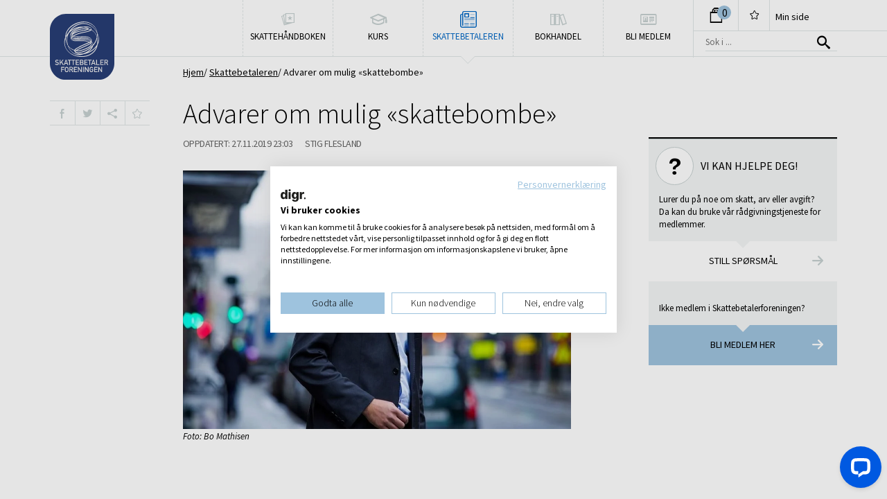

--- FILE ---
content_type: text/html; charset=UTF-8
request_url: https://www.skatt.no/2019/06/13/advarer-om-mulig-skattebombe/
body_size: 19946
content:
<!DOCTYPE html>
<!--[if lte IE 8]><html lang="nb-NO" class="ie ie8"><![endif]-->
<!--[if IE 9]><html lang="nb-NO" class="ie ie9"><![endif]-->
<!--[if (gt IE 9)|!(IE)]><!--><html lang="nb-NO"><!--<![endif]-->
<head>
	<meta charset="UTF-8">
	<meta name="viewport" content="width=device-width, initial-scale=1, minimum-scale=1, maximum-scale=1">
	<meta http-equiv="X-UA-Compatible" content="IE=edge">
<script>
var gform;gform||(document.addEventListener("gform_main_scripts_loaded",function(){gform.scriptsLoaded=!0}),window.addEventListener("DOMContentLoaded",function(){gform.domLoaded=!0}),gform={domLoaded:!1,scriptsLoaded:!1,initializeOnLoaded:function(o){gform.domLoaded&&gform.scriptsLoaded?o():!gform.domLoaded&&gform.scriptsLoaded?window.addEventListener("DOMContentLoaded",o):document.addEventListener("gform_main_scripts_loaded",o)},hooks:{action:{},filter:{}},addAction:function(o,n,r,t){gform.addHook("action",o,n,r,t)},addFilter:function(o,n,r,t){gform.addHook("filter",o,n,r,t)},doAction:function(o){gform.doHook("action",o,arguments)},applyFilters:function(o){return gform.doHook("filter",o,arguments)},removeAction:function(o,n){gform.removeHook("action",o,n)},removeFilter:function(o,n,r){gform.removeHook("filter",o,n,r)},addHook:function(o,n,r,t,i){null==gform.hooks[o][n]&&(gform.hooks[o][n]=[]);var e=gform.hooks[o][n];null==i&&(i=n+"_"+e.length),gform.hooks[o][n].push({tag:i,callable:r,priority:t=null==t?10:t})},doHook:function(n,o,r){var t;if(r=Array.prototype.slice.call(r,1),null!=gform.hooks[n][o]&&((o=gform.hooks[n][o]).sort(function(o,n){return o.priority-n.priority}),o.forEach(function(o){"function"!=typeof(t=o.callable)&&(t=window[t]),"action"==n?t.apply(null,r):r[0]=t.apply(null,r)})),"filter"==n)return r[0]},removeHook:function(o,n,t,i){var r;null!=gform.hooks[o][n]&&(r=(r=gform.hooks[o][n]).filter(function(o,n,r){return!!(null!=i&&i!=o.tag||null!=t&&t!=o.priority)}),gform.hooks[o][n]=r)}});
</script>

	<title>Advarer om mulig &quot;skattebombe&quot; | Skattebetalerforeningen</title>
	<!--[if lt IE 9]>
		<script type="text/javascript" src="https://www.skatt.no/wp-content/themes/skatt/assets/vendor/html5shiv.min.js"></script>
	<![endif]-->
	<link rel="apple-touch-icon" sizes="57x57" href="https://www.skatt.no/wp-content/themes/skatt/assets/images/favicons/apple-touch-icon-57x57.png">
	<link rel="apple-touch-icon" sizes="114x114" href="https://www.skatt.no/wp-content/themes/skatt/assets/images/favicons/apple-touch-icon-114x114.png">
	<link rel="apple-touch-icon" sizes="72x72" href="https://www.skatt.no/wp-content/themes/skatt/assets/images/favicons/apple-touch-icon-72x72.png">
	<link rel="apple-touch-icon" sizes="144x144" href="https://www.skatt.no/wp-content/themes/skatt/assets/images/favicons/apple-touch-icon-144x144.png">
	<link rel="apple-touch-icon" sizes="60x60" href="https://www.skatt.no/wp-content/themes/skatt/assets/images/favicons/apple-touch-icon-60x60.png">
	<link rel="apple-touch-icon" sizes="120x120" href="https://www.skatt.no/wp-content/themes/skatt/assets/images/favicons/apple-touch-icon-120x120.png">
	<link rel="apple-touch-icon" sizes="76x76" href="https://www.skatt.no/wp-content/themes/skatt/assets/images/favicons/apple-touch-icon-76x76.png">
	<link rel="icon" type="image/png" href="https://www.skatt.no/wp-content/themes/skatt/assets/images/favicons/favicon-96x96.png" sizes="96x96">
	<link rel="icon" type="image/png" href="https://www.skatt.no/wp-content/themes/skatt/assets/images/favicons/favicon-16x16.png" sizes="16x16">
	<link rel="icon" type="image/png" href="https://www.skatt.no/wp-content/themes/skatt/assets/images/favicons/favicon-32x32.png" sizes="32x32">
	<meta name="msapplication-TileColor" content="#da532c">
	<meta name="msapplication-TileImage" content="https://www.skatt.no/wp-content/themes/skatt/assets/images/favicons/mstile-144x144.png">
	<meta name="theme-color" content="#0067c5">
	<meta name='robots' content='index, follow, max-image-preview:large, max-snippet:-1, max-video-preview:-1' />
<script>
    document.documentElement.className = document.documentElement.className.replace(/(^|\s)no-js(\s|$)/, '$1js$2');
</script>
			<script>
				(function ( w, d, u ) {
					var alias,
						pushToQ;

					w.bindReadyQ=[];
					w.bindLoadQ=[];

					pushToQ=function ( x, y ) {

						switch (x) {
							case 'load':
								w.bindLoadQ.push( y );

								break;
							case 'ready':
								w.bindReadyQ.push( y );

								break;
							default:
								w.bindReadyQ.push( x );

								break;
						}
					};

					alias={
						load:  pushToQ,
						ready: pushToQ,
						bind:  pushToQ,
						on:    pushToQ
					};

					w.$=w.jQuery=function ( handler ) {

						if ( handler === d || handler === u || handler === w ) {
							return alias;
						} else {
							pushToQ( handler );
						}
					};
				})( window, document );
			</script>
				
	<!-- This site is optimized with the Yoast SEO Premium plugin v22.2 (Yoast SEO v22.2) - https://yoast.com/wordpress/plugins/seo/ -->
	<title>Advarer om mulig &quot;skattebombe&quot; | Skattebetalerforeningen</title>
	<link rel="canonical" href="https://www.skatt.no/2019/06/13/advarer-om-mulig-skattebombe/" />
	<meta property="og:locale" content="nb_NO" />
	<meta property="og:type" content="article" />
	<meta property="og:title" content="Advarer om mulig &quot;skattebombe&quot;" />
	<meta property="og:description" content="&nbsp; Mange næringsdrivende risikerer å få en uventet skattesmell. – En tar unødvendig risiko hvis en venter med å omorganisere virksomheten til ny omgåelsesregel er lovfestet, mener advokat Bård Erlend..." />
	<meta property="og:url" content="https://www.skatt.no/2019/06/13/advarer-om-mulig-skattebombe/" />
	<meta property="og:site_name" content="Skattebetalerforeningen" />
	<meta property="article:publisher" content="https://www.facebook.com/skattebetalerforeningen" />
	<meta property="article:published_time" content="2019-06-13T09:00:37+00:00" />
	<meta property="article:modified_time" content="2019-11-27T22:03:09+00:00" />
	<meta property="og:image" content="https://media.wpd.digital/skatt/uploads/2019/06/M5_0738-Edit_72dpi.jpg" />
	<meta property="og:image:width" content="1037" />
	<meta property="og:image:height" content="691" />
	<meta property="og:image:type" content="image/jpeg" />
	<meta name="author" content="Stig Flesland" />
	<meta name="twitter:card" content="summary_large_image" />
	<meta name="twitter:creator" content="@Skattebetalerne" />
	<meta name="twitter:site" content="@Skattebetalerne" />
	<meta name="twitter:label1" content="Written by" />
	<meta name="twitter:data1" content="Stig Flesland" />
	<meta name="twitter:label2" content="Est. reading time" />
	<meta name="twitter:data2" content="4 minutter" />
	<script type="application/ld+json" class="yoast-schema-graph">{"@context":"https://schema.org","@graph":[{"@type":"WebPage","@id":"https://www.skatt.no/2019/06/13/advarer-om-mulig-skattebombe/","url":"https://www.skatt.no/2019/06/13/advarer-om-mulig-skattebombe/","name":"Advarer om mulig \"skattebombe\" | Skattebetalerforeningen","isPartOf":{"@id":"https://www.skatt.no/#website"},"primaryImageOfPage":{"@id":"https://www.skatt.no/2019/06/13/advarer-om-mulig-skattebombe/#primaryimage"},"image":{"@id":"https://www.skatt.no/2019/06/13/advarer-om-mulig-skattebombe/#primaryimage"},"thumbnailUrl":"https://media.wpd.digital/skatt/uploads/2019/06/M5_0738-Edit_72dpi.jpg","datePublished":"2019-06-13T09:00:37+00:00","dateModified":"2019-11-27T22:03:09+00:00","author":{"@id":"https://www.skatt.no/#/schema/person/c5f0a3d10cf9d5d69e48b911404f1091"},"breadcrumb":{"@id":"https://www.skatt.no/2019/06/13/advarer-om-mulig-skattebombe/#breadcrumb"},"inLanguage":"nb-NO","potentialAction":[{"@type":"ReadAction","target":["https://www.skatt.no/2019/06/13/advarer-om-mulig-skattebombe/"]}]},{"@type":"ImageObject","inLanguage":"nb-NO","@id":"https://www.skatt.no/2019/06/13/advarer-om-mulig-skattebombe/#primaryimage","url":"https://media.wpd.digital/skatt/uploads/2019/06/M5_0738-Edit_72dpi.jpg","contentUrl":"https://media.wpd.digital/skatt/uploads/2019/06/M5_0738-Edit_72dpi.jpg","width":1037,"height":691,"caption":"Foto: Bo Mathisen"},{"@type":"BreadcrumbList","@id":"https://www.skatt.no/2019/06/13/advarer-om-mulig-skattebombe/#breadcrumb","itemListElement":[{"@type":"ListItem","position":1,"name":"Hjem","item":"https://www.skatt.no/"},{"@type":"ListItem","position":2,"name":"Advarer om mulig &laquo;skattebombe&raquo;"}]},{"@type":"WebSite","@id":"https://www.skatt.no/#website","url":"https://www.skatt.no/","name":"Skattebetalerforeningen","description":"Alt om skatt og skattemeldingen - Skatt.no","potentialAction":[{"@type":"SearchAction","target":{"@type":"EntryPoint","urlTemplate":"https://www.skatt.no/?s={search_term_string}"},"query-input":"required name=search_term_string"}],"inLanguage":"nb-NO"},{"@type":"Person","@id":"https://www.skatt.no/#/schema/person/c5f0a3d10cf9d5d69e48b911404f1091","name":"Stig Flesland","image":{"@type":"ImageObject","inLanguage":"nb-NO","@id":"https://www.skatt.no/#/schema/person/image/","url":"https://secure.gravatar.com/avatar/66cce7639ce0632bec17ee3ae37fb1e3?s=96&d=mm&r=g","contentUrl":"https://secure.gravatar.com/avatar/66cce7639ce0632bec17ee3ae37fb1e3?s=96&d=mm&r=g","caption":"Stig Flesland"},"description":"Stig Flesland er redaktør i Skattebetalerforeningen. Han er utdannet siviløkonom fra Universitetet i Nordland og har tidligere jobbet som journalist i Kapital og NA24.","url":"https://www.skatt.no/author/stigflesland/"}]}</script>
	<!-- / Yoast SEO Premium plugin. -->


<link rel='dns-prefetch' href='//fonts.googleapis.com' />
<link rel='dns-prefetch' href='//media.wpd.digital' />
<link rel="alternate" type="application/rss+xml" title="Skattebetalerforeningen &raquo; Advarer om mulig &laquo;skattebombe&raquo; kommentarstrøm" href="https://www.skatt.no/2019/06/13/advarer-om-mulig-skattebombe/feed/" />
<script>
window._wpemojiSettings = {"baseUrl":"https:\/\/s.w.org\/images\/core\/emoji\/14.0.0\/72x72\/","ext":".png","svgUrl":"https:\/\/s.w.org\/images\/core\/emoji\/14.0.0\/svg\/","svgExt":".svg","source":{"concatemoji":"https:\/\/skatt.wpd.digital\/wp\/wp-includes\/js\/wp-emoji-release.min.js?ver=6.3.2"}};
/*! This file is auto-generated */
!function(i,n){var o,s,e;function c(e){try{var t={supportTests:e,timestamp:(new Date).valueOf()};sessionStorage.setItem(o,JSON.stringify(t))}catch(e){}}function p(e,t,n){e.clearRect(0,0,e.canvas.width,e.canvas.height),e.fillText(t,0,0);var t=new Uint32Array(e.getImageData(0,0,e.canvas.width,e.canvas.height).data),r=(e.clearRect(0,0,e.canvas.width,e.canvas.height),e.fillText(n,0,0),new Uint32Array(e.getImageData(0,0,e.canvas.width,e.canvas.height).data));return t.every(function(e,t){return e===r[t]})}function u(e,t,n){switch(t){case"flag":return n(e,"\ud83c\udff3\ufe0f\u200d\u26a7\ufe0f","\ud83c\udff3\ufe0f\u200b\u26a7\ufe0f")?!1:!n(e,"\ud83c\uddfa\ud83c\uddf3","\ud83c\uddfa\u200b\ud83c\uddf3")&&!n(e,"\ud83c\udff4\udb40\udc67\udb40\udc62\udb40\udc65\udb40\udc6e\udb40\udc67\udb40\udc7f","\ud83c\udff4\u200b\udb40\udc67\u200b\udb40\udc62\u200b\udb40\udc65\u200b\udb40\udc6e\u200b\udb40\udc67\u200b\udb40\udc7f");case"emoji":return!n(e,"\ud83e\udef1\ud83c\udffb\u200d\ud83e\udef2\ud83c\udfff","\ud83e\udef1\ud83c\udffb\u200b\ud83e\udef2\ud83c\udfff")}return!1}function f(e,t,n){var r="undefined"!=typeof WorkerGlobalScope&&self instanceof WorkerGlobalScope?new OffscreenCanvas(300,150):i.createElement("canvas"),a=r.getContext("2d",{willReadFrequently:!0}),o=(a.textBaseline="top",a.font="600 32px Arial",{});return e.forEach(function(e){o[e]=t(a,e,n)}),o}function t(e){var t=i.createElement("script");t.src=e,t.defer=!0,i.head.appendChild(t)}"undefined"!=typeof Promise&&(o="wpEmojiSettingsSupports",s=["flag","emoji"],n.supports={everything:!0,everythingExceptFlag:!0},e=new Promise(function(e){i.addEventListener("DOMContentLoaded",e,{once:!0})}),new Promise(function(t){var n=function(){try{var e=JSON.parse(sessionStorage.getItem(o));if("object"==typeof e&&"number"==typeof e.timestamp&&(new Date).valueOf()<e.timestamp+604800&&"object"==typeof e.supportTests)return e.supportTests}catch(e){}return null}();if(!n){if("undefined"!=typeof Worker&&"undefined"!=typeof OffscreenCanvas&&"undefined"!=typeof URL&&URL.createObjectURL&&"undefined"!=typeof Blob)try{var e="postMessage("+f.toString()+"("+[JSON.stringify(s),u.toString(),p.toString()].join(",")+"));",r=new Blob([e],{type:"text/javascript"}),a=new Worker(URL.createObjectURL(r),{name:"wpTestEmojiSupports"});return void(a.onmessage=function(e){c(n=e.data),a.terminate(),t(n)})}catch(e){}c(n=f(s,u,p))}t(n)}).then(function(e){for(var t in e)n.supports[t]=e[t],n.supports.everything=n.supports.everything&&n.supports[t],"flag"!==t&&(n.supports.everythingExceptFlag=n.supports.everythingExceptFlag&&n.supports[t]);n.supports.everythingExceptFlag=n.supports.everythingExceptFlag&&!n.supports.flag,n.DOMReady=!1,n.readyCallback=function(){n.DOMReady=!0}}).then(function(){return e}).then(function(){var e;n.supports.everything||(n.readyCallback(),(e=n.source||{}).concatemoji?t(e.concatemoji):e.wpemoji&&e.twemoji&&(t(e.twemoji),t(e.wpemoji)))}))}((window,document),window._wpemojiSettings);
</script>
<style>
img.wp-smiley,
img.emoji {
	display: inline !important;
	border: none !important;
	box-shadow: none !important;
	height: 1em !important;
	width: 1em !important;
	margin: 0 0.07em !important;
	vertical-align: -0.1em !important;
	background: none !important;
	padding: 0 !important;
}
</style>
	<link rel='stylesheet' id='wp-block-library-css' href='https://skatt.wpd.digital/wp/wp-includes/css/dist/block-library/style.min.css?ver=6.3.2' media='all' />
<style id='classic-theme-styles-inline-css'>
/*! This file is auto-generated */
.wp-block-button__link{color:#fff;background-color:#32373c;border-radius:9999px;box-shadow:none;text-decoration:none;padding:calc(.667em + 2px) calc(1.333em + 2px);font-size:1.125em}.wp-block-file__button{background:#32373c;color:#fff;text-decoration:none}
</style>
<style id='global-styles-inline-css'>
body{--wp--preset--color--black: #000000;--wp--preset--color--cyan-bluish-gray: #abb8c3;--wp--preset--color--white: #ffffff;--wp--preset--color--pale-pink: #f78da7;--wp--preset--color--vivid-red: #cf2e2e;--wp--preset--color--luminous-vivid-orange: #ff6900;--wp--preset--color--luminous-vivid-amber: #fcb900;--wp--preset--color--light-green-cyan: #7bdcb5;--wp--preset--color--vivid-green-cyan: #00d084;--wp--preset--color--pale-cyan-blue: #8ed1fc;--wp--preset--color--vivid-cyan-blue: #0693e3;--wp--preset--color--vivid-purple: #9b51e0;--wp--preset--gradient--vivid-cyan-blue-to-vivid-purple: linear-gradient(135deg,rgba(6,147,227,1) 0%,rgb(155,81,224) 100%);--wp--preset--gradient--light-green-cyan-to-vivid-green-cyan: linear-gradient(135deg,rgb(122,220,180) 0%,rgb(0,208,130) 100%);--wp--preset--gradient--luminous-vivid-amber-to-luminous-vivid-orange: linear-gradient(135deg,rgba(252,185,0,1) 0%,rgba(255,105,0,1) 100%);--wp--preset--gradient--luminous-vivid-orange-to-vivid-red: linear-gradient(135deg,rgba(255,105,0,1) 0%,rgb(207,46,46) 100%);--wp--preset--gradient--very-light-gray-to-cyan-bluish-gray: linear-gradient(135deg,rgb(238,238,238) 0%,rgb(169,184,195) 100%);--wp--preset--gradient--cool-to-warm-spectrum: linear-gradient(135deg,rgb(74,234,220) 0%,rgb(151,120,209) 20%,rgb(207,42,186) 40%,rgb(238,44,130) 60%,rgb(251,105,98) 80%,rgb(254,248,76) 100%);--wp--preset--gradient--blush-light-purple: linear-gradient(135deg,rgb(255,206,236) 0%,rgb(152,150,240) 100%);--wp--preset--gradient--blush-bordeaux: linear-gradient(135deg,rgb(254,205,165) 0%,rgb(254,45,45) 50%,rgb(107,0,62) 100%);--wp--preset--gradient--luminous-dusk: linear-gradient(135deg,rgb(255,203,112) 0%,rgb(199,81,192) 50%,rgb(65,88,208) 100%);--wp--preset--gradient--pale-ocean: linear-gradient(135deg,rgb(255,245,203) 0%,rgb(182,227,212) 50%,rgb(51,167,181) 100%);--wp--preset--gradient--electric-grass: linear-gradient(135deg,rgb(202,248,128) 0%,rgb(113,206,126) 100%);--wp--preset--gradient--midnight: linear-gradient(135deg,rgb(2,3,129) 0%,rgb(40,116,252) 100%);--wp--preset--font-size--small: 13px;--wp--preset--font-size--medium: 20px;--wp--preset--font-size--large: 36px;--wp--preset--font-size--x-large: 42px;--wp--preset--spacing--20: 0.44rem;--wp--preset--spacing--30: 0.67rem;--wp--preset--spacing--40: 1rem;--wp--preset--spacing--50: 1.5rem;--wp--preset--spacing--60: 2.25rem;--wp--preset--spacing--70: 3.38rem;--wp--preset--spacing--80: 5.06rem;--wp--preset--shadow--natural: 6px 6px 9px rgba(0, 0, 0, 0.2);--wp--preset--shadow--deep: 12px 12px 50px rgba(0, 0, 0, 0.4);--wp--preset--shadow--sharp: 6px 6px 0px rgba(0, 0, 0, 0.2);--wp--preset--shadow--outlined: 6px 6px 0px -3px rgba(255, 255, 255, 1), 6px 6px rgba(0, 0, 0, 1);--wp--preset--shadow--crisp: 6px 6px 0px rgba(0, 0, 0, 1);}:where(.is-layout-flex){gap: 0.5em;}:where(.is-layout-grid){gap: 0.5em;}body .is-layout-flow > .alignleft{float: left;margin-inline-start: 0;margin-inline-end: 2em;}body .is-layout-flow > .alignright{float: right;margin-inline-start: 2em;margin-inline-end: 0;}body .is-layout-flow > .aligncenter{margin-left: auto !important;margin-right: auto !important;}body .is-layout-constrained > .alignleft{float: left;margin-inline-start: 0;margin-inline-end: 2em;}body .is-layout-constrained > .alignright{float: right;margin-inline-start: 2em;margin-inline-end: 0;}body .is-layout-constrained > .aligncenter{margin-left: auto !important;margin-right: auto !important;}body .is-layout-constrained > :where(:not(.alignleft):not(.alignright):not(.alignfull)){max-width: var(--wp--style--global--content-size);margin-left: auto !important;margin-right: auto !important;}body .is-layout-constrained > .alignwide{max-width: var(--wp--style--global--wide-size);}body .is-layout-flex{display: flex;}body .is-layout-flex{flex-wrap: wrap;align-items: center;}body .is-layout-flex > *{margin: 0;}body .is-layout-grid{display: grid;}body .is-layout-grid > *{margin: 0;}:where(.wp-block-columns.is-layout-flex){gap: 2em;}:where(.wp-block-columns.is-layout-grid){gap: 2em;}:where(.wp-block-post-template.is-layout-flex){gap: 1.25em;}:where(.wp-block-post-template.is-layout-grid){gap: 1.25em;}.has-black-color{color: var(--wp--preset--color--black) !important;}.has-cyan-bluish-gray-color{color: var(--wp--preset--color--cyan-bluish-gray) !important;}.has-white-color{color: var(--wp--preset--color--white) !important;}.has-pale-pink-color{color: var(--wp--preset--color--pale-pink) !important;}.has-vivid-red-color{color: var(--wp--preset--color--vivid-red) !important;}.has-luminous-vivid-orange-color{color: var(--wp--preset--color--luminous-vivid-orange) !important;}.has-luminous-vivid-amber-color{color: var(--wp--preset--color--luminous-vivid-amber) !important;}.has-light-green-cyan-color{color: var(--wp--preset--color--light-green-cyan) !important;}.has-vivid-green-cyan-color{color: var(--wp--preset--color--vivid-green-cyan) !important;}.has-pale-cyan-blue-color{color: var(--wp--preset--color--pale-cyan-blue) !important;}.has-vivid-cyan-blue-color{color: var(--wp--preset--color--vivid-cyan-blue) !important;}.has-vivid-purple-color{color: var(--wp--preset--color--vivid-purple) !important;}.has-black-background-color{background-color: var(--wp--preset--color--black) !important;}.has-cyan-bluish-gray-background-color{background-color: var(--wp--preset--color--cyan-bluish-gray) !important;}.has-white-background-color{background-color: var(--wp--preset--color--white) !important;}.has-pale-pink-background-color{background-color: var(--wp--preset--color--pale-pink) !important;}.has-vivid-red-background-color{background-color: var(--wp--preset--color--vivid-red) !important;}.has-luminous-vivid-orange-background-color{background-color: var(--wp--preset--color--luminous-vivid-orange) !important;}.has-luminous-vivid-amber-background-color{background-color: var(--wp--preset--color--luminous-vivid-amber) !important;}.has-light-green-cyan-background-color{background-color: var(--wp--preset--color--light-green-cyan) !important;}.has-vivid-green-cyan-background-color{background-color: var(--wp--preset--color--vivid-green-cyan) !important;}.has-pale-cyan-blue-background-color{background-color: var(--wp--preset--color--pale-cyan-blue) !important;}.has-vivid-cyan-blue-background-color{background-color: var(--wp--preset--color--vivid-cyan-blue) !important;}.has-vivid-purple-background-color{background-color: var(--wp--preset--color--vivid-purple) !important;}.has-black-border-color{border-color: var(--wp--preset--color--black) !important;}.has-cyan-bluish-gray-border-color{border-color: var(--wp--preset--color--cyan-bluish-gray) !important;}.has-white-border-color{border-color: var(--wp--preset--color--white) !important;}.has-pale-pink-border-color{border-color: var(--wp--preset--color--pale-pink) !important;}.has-vivid-red-border-color{border-color: var(--wp--preset--color--vivid-red) !important;}.has-luminous-vivid-orange-border-color{border-color: var(--wp--preset--color--luminous-vivid-orange) !important;}.has-luminous-vivid-amber-border-color{border-color: var(--wp--preset--color--luminous-vivid-amber) !important;}.has-light-green-cyan-border-color{border-color: var(--wp--preset--color--light-green-cyan) !important;}.has-vivid-green-cyan-border-color{border-color: var(--wp--preset--color--vivid-green-cyan) !important;}.has-pale-cyan-blue-border-color{border-color: var(--wp--preset--color--pale-cyan-blue) !important;}.has-vivid-cyan-blue-border-color{border-color: var(--wp--preset--color--vivid-cyan-blue) !important;}.has-vivid-purple-border-color{border-color: var(--wp--preset--color--vivid-purple) !important;}.has-vivid-cyan-blue-to-vivid-purple-gradient-background{background: var(--wp--preset--gradient--vivid-cyan-blue-to-vivid-purple) !important;}.has-light-green-cyan-to-vivid-green-cyan-gradient-background{background: var(--wp--preset--gradient--light-green-cyan-to-vivid-green-cyan) !important;}.has-luminous-vivid-amber-to-luminous-vivid-orange-gradient-background{background: var(--wp--preset--gradient--luminous-vivid-amber-to-luminous-vivid-orange) !important;}.has-luminous-vivid-orange-to-vivid-red-gradient-background{background: var(--wp--preset--gradient--luminous-vivid-orange-to-vivid-red) !important;}.has-very-light-gray-to-cyan-bluish-gray-gradient-background{background: var(--wp--preset--gradient--very-light-gray-to-cyan-bluish-gray) !important;}.has-cool-to-warm-spectrum-gradient-background{background: var(--wp--preset--gradient--cool-to-warm-spectrum) !important;}.has-blush-light-purple-gradient-background{background: var(--wp--preset--gradient--blush-light-purple) !important;}.has-blush-bordeaux-gradient-background{background: var(--wp--preset--gradient--blush-bordeaux) !important;}.has-luminous-dusk-gradient-background{background: var(--wp--preset--gradient--luminous-dusk) !important;}.has-pale-ocean-gradient-background{background: var(--wp--preset--gradient--pale-ocean) !important;}.has-electric-grass-gradient-background{background: var(--wp--preset--gradient--electric-grass) !important;}.has-midnight-gradient-background{background: var(--wp--preset--gradient--midnight) !important;}.has-small-font-size{font-size: var(--wp--preset--font-size--small) !important;}.has-medium-font-size{font-size: var(--wp--preset--font-size--medium) !important;}.has-large-font-size{font-size: var(--wp--preset--font-size--large) !important;}.has-x-large-font-size{font-size: var(--wp--preset--font-size--x-large) !important;}
.wp-block-navigation a:where(:not(.wp-element-button)){color: inherit;}
:where(.wp-block-post-template.is-layout-flex){gap: 1.25em;}:where(.wp-block-post-template.is-layout-grid){gap: 1.25em;}
:where(.wp-block-columns.is-layout-flex){gap: 2em;}:where(.wp-block-columns.is-layout-grid){gap: 2em;}
.wp-block-pullquote{font-size: 1.5em;line-height: 1.6;}
</style>
<link rel='stylesheet' id='publications-styles-css' href='https://skatt.wpd.digital/wp-content/plugins/publications/public/css/publications.css?ver=1.0.1' media='all' />
<style id='woocommerce-inline-inline-css'>
.woocommerce form .form-row .required { visibility: visible; }
</style>
<link rel='stylesheet' id='select2-css' href='https://skatt.wpd.digital/wp-content/plugins/woocommerce/assets/css/select2.css?ver=3.4.7' media='all' />
<link rel='preload' as='style' onload='this.rel="stylesheet"' id='source-sans-pro-css' href='https://fonts.googleapis.com/css?family=Source+Sans+Pro:300,400,700,300italic,400italic,700italic' media='all' />
<noscript><link rel='stylesheet' id='source-sans-pro-css' href='https://fonts.googleapis.com/css?family=Source+Sans+Pro:300,400,700,300italic,400italic,700italic' media='all' />
</noscript><link rel='stylesheet' id='screen-css' href='https://skatt.wpd.digital/wp-content/themes/skatt/assets/public/screen.css?ver=cdefc555f6036e7fbaed54707727a4ed' media='all' />
<!--[if lt IE 9]>
<link rel='stylesheet' id='ie-fix-css' href='https://skatt.wpd.digital/wp-content/themes/skatt/assets/public/ie.css?ver=cdefc555f6036e7fbaed54707727a4ed' media='all' />
<![endif]-->
<link rel='stylesheet' id='print-css' href='https://skatt.wpd.digital/wp-content/themes/skatt/assets/public/print.css?ver=cdefc555f6036e7fbaed54707727a4ed' media='print' />
<script defer src='https://skatt.wpd.digital/wp/wp-includes/js/jquery/jquery.min.js?ver=3.7.0' id='jquery-core-js'></script>
<script defer src='https://skatt.wpd.digital/wp/wp-includes/js/jquery/jquery-migrate.min.js?ver=3.4.1' id='jquery-migrate-js'></script>
<script defer src='https://skatt.wpd.digital/wp-content/plugins/publications/public/js/publications.js?ver=1.0.1' id='publications-js-js'></script>
<script defer src='https://skatt.wpd.digital/wp/wp-includes/js/dist/vendor/wp-polyfill-inert.min.js?ver=3.1.2' id='wp-polyfill-inert-js'></script>
<script defer src='https://skatt.wpd.digital/wp/wp-includes/js/dist/vendor/regenerator-runtime.min.js?ver=0.13.11' id='regenerator-runtime-js'></script>
<script defer src='https://skatt.wpd.digital/wp/wp-includes/js/dist/vendor/wp-polyfill.min.js?ver=3.15.0' id='wp-polyfill-js'></script>
<script defer src='https://skatt.wpd.digital/wp/wp-includes/js/dist/hooks.min.js?ver=c6aec9a8d4e5a5d543a1' id='wp-hooks-js'></script>
<script id='say-what-js-js-extra'>
var say_what_data = {"replacements":[]};
</script>
<script defer src='https://skatt.wpd.digital/wp-content/plugins/say-what/assets/build/frontend.js?ver=fd31684c45e4d85aeb4e' id='say-what-js-js'></script>
<link rel="https://api.w.org/" href="https://www.skatt.no/wp-json/" /><link rel="alternate" type="application/json" href="https://www.skatt.no/wp-json/wp/v2/posts/21157" /><link rel="alternate" type="application/json+oembed" href="https://www.skatt.no/wp-json/oembed/1.0/embed?url=https%3A%2F%2Fwww.skatt.no%2F2019%2F06%2F13%2Fadvarer-om-mulig-skattebombe%2F" />
<link rel="alternate" type="text/xml+oembed" href="https://www.skatt.no/wp-json/oembed/1.0/embed?url=https%3A%2F%2Fwww.skatt.no%2F2019%2F06%2F13%2Fadvarer-om-mulig-skattebombe%2F&#038;format=xml" />
<meta property="og:description" content="&nbsp; Mange næringsdrivende risikerer å få en uventet skattesmell. – En tar unødvendig risiko hvis en venter med å omorganisere virksomheten til ny omgåelsesregel er lovfestet, mener advokat Bård Erlend...">	<noscript><style>.woocommerce-product-gallery{ opacity: 1 !important; }</style></noscript>
					<link rel="preload" as="image" href="https://skatt.wpd.digital/wp-content/themes/skatt/assets/images/nets_hover.png">
				<link rel="preload" as="image" href="https://skatt.wpd.digital/wp-content/themes/skatt/assets/images/nets_hover@2x.png">
									<link rel="preload" as="image" href="https://skatt.wpd.digital/wp-content/themes/skatt/assets/images/mastercard_hover.png">
				<link rel="preload" as="image" href="https://skatt.wpd.digital/wp-content/themes/skatt/assets/images/mastercard_hover@2x.png">
									<link rel="preload" as="image" href="https://skatt.wpd.digital/wp-content/themes/skatt/assets/images/visa_hover.png">
				<link rel="preload" as="image" href="https://skatt.wpd.digital/wp-content/themes/skatt/assets/images/visa_hover@2x.png">
					<link rel="icon" href="https://media.wpd.digital/skatt/uploads/2022/01/cropped-SBF_Jubileumslogo-32x32.png" sizes="32x32" />
<link rel="icon" href="https://media.wpd.digital/skatt/uploads/2022/01/cropped-SBF_Jubileumslogo-192x192.png" sizes="192x192" />
<link rel="apple-touch-icon" href="https://media.wpd.digital/skatt/uploads/2022/01/cropped-SBF_Jubileumslogo-180x180.png" />
<meta name="msapplication-TileImage" content="https://media.wpd.digital/skatt/uploads/2022/01/cropped-SBF_Jubileumslogo-270x270.png" />
		<style id="wp-custom-css">
			#cookiefirst-policy-page,
#cookiefirst-policy-page table {
    width: 100% !important;
    table-layout: auto !important;
}		</style>
			<!-- Google Tag Manager -->
<script>(function(w,d,s,l,i){w[l]=w[l]||[];w[l].push({'gtm.start':
new Date().getTime(),event:'gtm.js'});var f=d.getElementsByTagName(s)[0],
j=d.createElement(s),dl=l!='dataLayer'?'&l='+l:'';j.async=true;j.src=
'https://www.googletagmanager.com/gtm.js?id='+i+dl;f.parentNode.insertBefore(j,f);
})(window,document,'script','dataLayer','GTM-TV8TTB');</script>
<!-- End Google Tag Manager -->
<!-- Facebook Pixel Code -->
<script>
!function(f,b,e,v,n,t,s){if(f.fbq)return;n=f.fbq=function(){n.callMethod?
n.callMethod.apply(n,arguments):n.queue.push(arguments)};if(!f._fbq)f._fbq=n;
n.push=n;n.loaded=!0;n.version='2.0';n.queue=[];t=b.createElement(e);t.async=!0;
t.src=v;s=b.getElementsByTagName(e)[0];s.parentNode.insertBefore(t,s)}(window,
document,'script','https://connect.facebook.net/en_US/fbevents.js');
fbq('init', '1573545972866388'); // Insert your pixel ID here.
fbq('track', 'PageView');
</script>
<!-- End Facebook Pixel Code -->
<meta name="facebook-domain-verification" content="h5fairbxup3dq7848ml7bpqzdvkt1r" /></head>

<body class="post-template-default single single-post postid-21157 single-format-standard wp-embed-responsive woocommerce-no-js">
	<!-- Google Tag Manager (noscript) -->
<noscript><iframe src="https://www.googletagmanager.com/ns.html?id=GTM-TV8TTB"
height="0" width="0" style="display:none;visibility:hidden"></iframe></noscript>
<!-- End Google Tag Manager (noscript) -->
<!-- Facebook Pixel Code (noscript) -->
<noscript><img height="1" width="1" style="display:none"
src="https://www.facebook.com/tr?id=1573545972866388&ev=PageView&noscript=1"
/></noscript>
<!-- End Facebook Pixel Code (noscript) -->	<div id="wrapper">
		<header id="header">
			<div class="wrapper">
				<a href="https://www.skatt.no/" class="logo">
					<img src="https://skatt.wpd.digital/wp-content/themes/skatt/assets/images/logo_upd.svg" alt="Skattebetalerforeningen" width="93" height="95">
				</a>
				<div class="header-right-section">
					<section class="user-page">
									<a href="https://www.skatt.no/handlekurv/" class="cart">
				<span class="cart-count quantity">0</span>
			</a>
									<a href="#" id="header-bookmarkme" class="add-bookmark" data-action="modulesuserajax_add_bookmark" data-nonce="29b061355f"></a>
						<a href="#" class="menu-icon">
							Meny<span></span>
						</a>
						<a href="#" class="search-icon"></a>
									<a href="https://www.skatt.no/min-side/" class="user-page-link">Min side</a>
								</section>
					<form action="https://www.skatt.no/" role="search" class="search">
	<input type="search" name="s" value="" placeholder="Sok i ...">
	<button type="submit"></button>
</form>
				</div>
				<nav class="main-navigation"><ul id="menu-primary" class="menu"><li id="menu-item-33384" class="topics menu-item menu-item-type-post_type menu-item-object-page menu-item-33384"><a href="https://www.skatt.no/skattehandboken/">Skattehåndboken</a></li>
<li id="menu-item-27021" class="courses menu-item menu-item-type-custom menu-item-object-custom menu-item-27021"><a href="https://www.skatt.no/kurs">Kurs</a></li>
<li id="menu-item-4762" class="news menu-item menu-item-type-taxonomy menu-item-object-category current-post-ancestor current-menu-parent current-post-parent menu-item-4762"><a href="https://www.skatt.no/category/skattebetaleren/">Skattebetaleren</a></li>
<li id="menu-item-17515" class="bookshop menu-item menu-item-type-taxonomy menu-item-object-product_cat menu-item-17515"><a href="https://www.skatt.no/kategori/bokhandel/">Bokhandel</a></li>
<li id="menu-item-28009" class="profile menu-item menu-item-type-custom menu-item-object-custom menu-item-28009"><a href="https://www.skatt.no/bli-medlem/">Bli medlem</a></li>
			<li class="menu-item user-page">
				<a href="https://www.skatt.no/min-side/">Min side</a>
			</li>
			</ul></nav>			</div>
		</header>
		<div class="container viewport">

	<div class="wrapper">
				<ul class="bread-crumbs">
			<li>
				<a href="https://www.skatt.no/">Hjem</a>
			</li>
								<li>
						<a href="https://www.skatt.no/category/skattebetaleren/">Skattebetaleren</a>
					</li>
									<li>
					<span>Advarer om mulig &laquo;skattebombe&raquo;</span>
				</li>
					</ul>
			<section class="left-sidebar">
			<div class="social">
		<a href="https://www.facebook.com/sharer.php?u=https%3A%2F%2Fwww.skatt.no%2F2019%2F06%2F13%2Fadvarer-om-mulig-skattebombe%2F" target="_blank" class="facebook"><b></b></a>
		<a href="https://twitter.com/share?url=https%3A%2F%2Fwww.skatt.no%2F2019%2F06%2F13%2Fadvarer-om-mulig-skattebombe%2F" target="_blank" class="twitter"><b></b></a>
		<span class="st_sharethis"></span>
		<a href="#" id="bookmarkme" class="bookmark" data-action="modulesuserajax_add_bookmark" data-nonce="29b061355f"></a>
	</div>
	<script type="text/javascript">
		var switchTo5x = true;
		var shareThisCallback = function () {
			stLight.options({
				publisher: 'd0ea200c-b7f9-41c6-bfce-abaa62e2b490',
				onhover: false
			});
		};
	</script>
	<script type="text/javascript" src="https://ws.sharethis.com/button/buttons.js" async onload="shareThisCallback()"></script>
		</section>
	<h1>Advarer om mulig &laquo;skattebombe&raquo;</h1>		<article id="post-21157" class="single-article post-21157 post type-post status-publish format-standard has-post-thumbnail hentry category-skattebetaleren tag-home">
						<time datetime="2019-11-27T23:03:09+01:00">Oppdatert: 27.11.2019 23:03</time>
			<a href="https://www.skatt.no/author/stigflesland/" class="author">
				Stig Flesland			</a>
			<img width="1024" height="682" src="https://media.wpd.digital/skatt/uploads/2019/06/M5_0738-Edit_72dpi-1024x682.jpg" class="attachment-large size-large wp-post-image" alt="" decoding="async" fetchpriority="high" srcset="https://media.wpd.digital/skatt/uploads/2019/06/M5_0738-Edit_72dpi-1024x682.jpg 1024w, https://media.wpd.digital/skatt/uploads/2019/06/M5_0738-Edit_72dpi-300x200.jpg 300w, https://media.wpd.digital/skatt/uploads/2019/06/M5_0738-Edit_72dpi-768x512.jpg 768w, https://media.wpd.digital/skatt/uploads/2019/06/M5_0738-Edit_72dpi.jpg 1037w, https://media.wpd.digital/skatt/uploads/2019/06/M5_0738-Edit_72dpi-70x47.jpg 70w, https://media.wpd.digital/skatt/uploads/2019/06/M5_0738-Edit_72dpi-130x87.jpg 130w, https://media.wpd.digital/skatt/uploads/2019/06/M5_0738-Edit_72dpi-170x113.jpg 170w, https://media.wpd.digital/skatt/uploads/2019/06/M5_0738-Edit_72dpi-352x235.jpg 352w" sizes="(max-width: 1024px) 100vw, 1024px" /><div class="post-image-caption"><p>Foto: Bo Mathisen</p>
</div>			<div class="content">
				<p>&nbsp;</p>
<p class="p_initial_brd"><strong>Mange næringsdrivende risikerer å få en uventet skattesmell. – En tar unødvendig risiko hvis en venter med å omorganisere virksomheten til ny omgåelsesregel er lovfestet, mener advokat Bård Erlend Hansen.</strong></p>
<p><strong><a href="https://beta.emarketeer.com/ext/form/entry.php?m=309659af32c9653ffb91efb3decff6d51f4d547&amp;Origin=Direct">Interessert i nyheter om skatt, økonomi og avgift? Få vårt nyhetsbrev levert på epost</a></strong></p>
<p class="p_initial_brd">Etter planen skal det fra og med nyttår komme et sett nye skatteregler som kan få store konsekvenser. Regjeringen har foreslått å lovfeste det som heter omgåelsesregelen.</p>
<p class="p_brd">&#8211; Bruk av omgåelsesregelen går ut på at transaksjoner gis andre virkninger enn det som følger av de ordinære skattereglene, slik at resultatet blir i samsvar med skattereglenes formål, sier Bård Erlend Hansen, advokat i SBF skatteadvokater.</p>
<p class="p_brd">&#8211; Grunnvilkåret for at disposisjoner kan settes til side etter omgåelsesregelen er at de hovedsakelig er gjennomført for å oppå en skattefordel. Er dette vilkåret oppfylt kan skattemyndighetene foreta gjennomskæring hvis det etter en nærmere vurdering fremstår som stridende mot skattereglene formål å legge disposisjonen til grunn for beskatningen, sier Hansen.</p>
<h2 class="p_mellom"><strong>Skaper usikkerhet</strong></h2>
<p class="p_brd_uten_innrykk">Dagens gjennomskjæringsnorm er utviklet over flere år gjennom rettspraksis, altså ved at domstolene har avsagt dommer og Skatteetaten har praktisert reglene. Dermed er det skapt en viss forutsigbarhet i hvordan reglene praktiseres.</p>
<p class="p_brd">&#8211; En lovfesting av normen skaper usikkerhet, fordi det er usikkert hvor «lista ligger» etter de nye reglene. Det er riktignok uttalt i forarbeidene at den nye normen forutsettes å gi resultater som i hovedsak vil være sammenfallende med det som som følger av dagens ulovfestede norm. Det legges likevel opp til endring på flere områder, for eksempel ved at omgåelsesmuligheter som er nevnt i lovforarbeider, men ikke fulgt opp, ikke uten videre skal tale i skattyters favør, forteller Hansen.</p>
<p class="p_brd">Dette siste kan ha særlig betydning for omorganiseringer som gjøres for å komme i posisjon til å selge aksjer i stedet for innmat:</p>
<p class="p_brd">&#8211; La oss si at du eier et selskap som i sin tur eier en eiendom. Eiendommen skal selges, og du vurderer hvordan du skal gå frem. Hvis selskapet selger eiendommen direkte, blir selskapets gevinst ved salget skattlagt. En vanlig måte å gå frem på er derfor at en i stedet legger eiendommen i et eget datterselskap, for så å selge aksjene i datterselskapet. Disse aksjene kan selges skattefritt innenfor fritaksmetoden. Det vil ofte gi en betydelig skattebesparelse.</p>
<p class="p_brd">Denne fremgangsmåten er godtatt i dagens rettspraksis, og er svært mye brukt. Men uttalelser i forarbeidene til den nye regelen har medført usikkerhet om fremgangsmåten står seg, mener advokaten.</p>
<p class="p_brd">&#8211; Det er på mange måter et vannskille som går ved nyttår. Det aller tryggeste for de som vurderer å gjøre grep er å både legge eiendommen i et datterselskap OG selge aksjene i år. Da er du innenfor regelverket og du unngår gjennomskjæring. Hvis du bare omorganiserer, men ikke selger aksjene i år, kan det være at du risikerer gjennomskjæring når du selger, ettersom en kan se flere transaksjoner i sammenheng når en vurderer gjennomskjæring. Aller mest utrygg er du dersom du venter med å gjøre slike grep til etter at de nye reglene er innført. Da er du prisgitt hvordan de nye reglene blir praktisert, og da er risikoen at listen for gjennomskjæring vil ligge lavere enn før for denne type disposjoner.</p>
<h2 class="p_mellom"><strong>&#8211; Uklokt å ta sjanser</strong></h2>
<p class="p_brd_uten_innrykk">Det er selvsagt mange andre former for omorganisering som også kan rammet med de nye reglene, dette var bare et typisk eksempel for å vise frem mulige konsekvenser.</p>
<p class="p_brd">&#8211; Du kan gjerne si at vi går fra en forholdsvis avklart rettstilstand, med en etter hvert akseptabel forutsigbarhet, til et nytt regime. Det er uklart hvilke disposisjoner som vil rammes, og det er lite tilfredsstillende at det ikke er avklart hvilken relevans dagens rettspraksis har etter lovfesting av omgåelsesnormen, sier Hansen.</p>
<p class="p_brd">Han forventer å se en økning i antall rettssaker og bindende forhåndsuttalelser etter at de nye reglene trer i kraft.</p>
<p class="p_brd">&#8211; Det vil være uklokt å ta sjansen på å gjøre visse strukturelle grep uten å be om en vurdering fra Skatteetaten som viser hvordan skattleggingen blir. Jeg vil vel nesten si at det er skummelt å la være å be om dette. Og det vil sannsynligvis skape et press på antall bindende forhåndsuttalelser og sannsynligvis også på antall konflikter som må opp i domstolen.</p>
<h2 class="p_mellom"><strong>Utsatt behandling</strong></h2>
<p class="p_brd_uten_innrykk">Etter planen skal den nye, lovfestede normen gjelde fra 2020. Men Finanskomiteen i Stortinget har nå utsatt behandlingen av reglene. Opprinnelig skulle komiteen avgi innstilling i mai, slik at saken kunne vedtas før sommerferien. Behandlingen er imidlertid utsatt til høsten.</p>
<p class="p_brd">&#8211; Komiteen har nå bedt om skriftlige innspill, men fristen for ferdigbehandling er så sent som i oktober. Hvis utsettelsen skydes politisk uenighet er det nærliggende å spørre om det blir noen lovfesting fra 2020. Det foreligger således en dobbel usikkerhet, både hvor listen vil ligge etter de nye reglene og om det i det hele tatt blir innført nye regler med virkning fra 2020. Skal en være trygg på at disposisjonene blir godtatt, vil det uansett være riktig å gjøre grep nå, avslutter Bård Erlend Hansen.</p>
			</div>
			<div class="navigation">
				<span class="next-article custom-button">
					<a href="https://www.skatt.no/2019/06/18/skatteoppgjoret-kommer-20-juni/" rel="next">Nyere</a>				</span>
				<span class="prev-article custom-button">
					<a href="https://www.skatt.no/2019/06/13/fjerner-350-kronersgrensen/" rel="prev">Eldre</a>				</span>
			</div>
							<section class="related-list">
					<h4 class="title">Relatert innhold</h4>
					<a href="https://www.skatt.no/2019/04/12/foreslar-lovfesting-av-omgaelsesregelen/" class="single-article nth-child-3n1">
	<img width="540" height="334" src="https://media.wpd.digital/skatt/uploads/2016/05/wj20140110_SKA_Siv_Jensen_069-540x334.jpg" class="wp-post-image wp-post-image" alt="" decoding="async" srcset="https://media.wpd.digital/skatt/uploads/2016/05/wj20140110_SKA_Siv_Jensen_069-540x334.jpg 540w, https://media.wpd.digital/skatt/uploads/2016/05/wj20140110_SKA_Siv_Jensen_069-348x216.jpg 348w, https://media.wpd.digital/skatt/uploads/2016/05/wj20140110_SKA_Siv_Jensen_069-312x192.jpg 312w" sizes="(max-width: 540px) 100vw, 540px" />	<div class="caption">
		<span class="label news-label">Skattebetaleren</span>
		<h2>Foreslår lovfesting av omgåelsesregelen</h2>			</div>
	<div class="read-more"></div>
</a>
<a href="https://www.skatt.no/faq/omdanning-fra-enk-til-as-for-1-7-behandling-av-naeringsinntekt-for-omdanningen/" class="single-article">
		<div class="caption">
		<span class="label faq-label">Spørsmål &#038; svar</span>
		<h2>Omdanning fra ENK til AS før 1.7: behandling av næringsinntekt før omdanningen</h2>			<div class="excerpt">
		<p>Jeg driver et enkeltpersonforetak som første halvår hadde et greit overskudd. Andre kvartal ble det satt i gang en prosess med å omdanne selskapet til et aksjeselskap. Dette ble gjennomført per 1.7, &#8211; følgelig med skattemessig virkning fra 1.1. samme år. Spørsmålet er hvordan jeg skal behandle den næringsinntekten som ble opptjent før omdannelsen? Som næringsinntekt eller som lønn?</p>
	</div>
		</div>
	<div class="read-more"></div>
</a>
				</section>
						</article>
			<aside class="sidebar">
		<div class="sidebar-widget tax-questions"><h5>Vi kan hjelpe deg!</h5><p>Lurer du på noe om skatt, arv eller avgift? Da kan du bruke vår rådgivningstjeneste for medlemmer.</p>
			<a href="https://www.skatt.no/om-oss/skattesporsmal-til-vare-radgivere/" class="custom-button send-question">
				<span>Still spørsmål</span>
			</a>
						<p>
				Ikke medlem i Skattebetalerforeningen?			</p>
			<a href="https://www.skatt.no/bli-medlem/" class="custom-button become-member">
				<span>Bli medlem her</span>
			</a>
			</div>	</aside>
		</div>

		</div>
				<footer id="footer">
							<div class="wrapper">
					<nav class="footer_widget footer-menu"><h4 class="title">Om oss</h4><ul id="menu-om-oss" class="menu"><li id="menu-item-39" class="menu-item menu-item-type-post_type menu-item-object-page current-post-parent menu-item-39"><a href="https://www.skatt.no/om-oss/">Om oss</a></li>
<li id="menu-item-107" class="menu-item menu-item-type-taxonomy menu-item-object-category current-post-ancestor current-menu-parent current-post-parent menu-item-107"><a href="https://www.skatt.no/category/skattebetaleren/">Skattebetaleren</a></li>
<li id="menu-item-1747" class="menu-item menu-item-type-post_type menu-item-object-page menu-item-1747"><a href="https://www.skatt.no/om-oss/presse/">Presse</a></li>
<li id="menu-item-1748" class="menu-item menu-item-type-post_type menu-item-object-page menu-item-1748"><a href="https://www.skatt.no/om-oss/kontakt-oss/">Kontakt oss</a></li>
<li id="menu-item-11446" class="menu-item menu-item-type-post_type menu-item-object-page menu-item-11446"><a href="https://www.skatt.no/om-oss/salgs-og-leveringsbetingelser/">Salgs- og leveringsbetingelser</a></li>
<li id="menu-item-11447" class="menu-item menu-item-type-post_type menu-item-object-page menu-item-11447"><a href="https://www.skatt.no/om-oss/rutiner-retur-varer/">Rutiner for retur av varer</a></li>
<li id="menu-item-26049" class="menu-item menu-item-type-post_type menu-item-object-page menu-item-privacy-policy menu-item-26049"><a rel="privacy-policy" href="https://www.skatt.no/om-oss/personvernpolicy/">Personvernpolicy</a></li>
<li id="menu-item-27292" class="menu-item menu-item-type-post_type menu-item-object-page menu-item-27292"><a href="https://www.skatt.no/om-oss/medlemsbetingelser/">Medlemsbetingelser</a></li>
<li id="menu-item-28974" class="menu-item menu-item-type-post_type menu-item-object-page menu-item-28974"><a href="https://www.skatt.no/om-oss/avtalevilkar-og-betingelser-nettkursabonnement/">Avtalevilkår- og betingelser Nettkursabonnement</a></li>
<li id="menu-item-29170" class="menu-item menu-item-type-post_type menu-item-object-page menu-item-29170"><a href="https://www.skatt.no/om-oss/skattebetalerforeningens-prinsipprogram/">Skattebetalerforeningens prinsipprogram</a></li>
<li id="menu-item-29176" class="menu-item menu-item-type-post_type menu-item-object-page menu-item-29176"><a href="https://www.skatt.no/om-oss/vedtekter-for-skattebetalerforeningen/">Vedtekter for Skattebetalerforeningen</a></li>
<li id="menu-item-29615" class="menu-item menu-item-type-post_type menu-item-object-page menu-item-29615"><a href="https://www.skatt.no/om-oss/bruk-av-coockies/">Bruk av coockies</a></li>
</ul></nav><div class="footer_widget taxpayers-association"><h4 class="title">Skattebetalerforeningen</h4>			<p class="address">
				Grønlandsleiret 31 - 0190 Oslo <br />
NO 874 467 502 MVA Foretaksregisteret			</p>
						<p class="contacts">
				Telefon					: <a href="tel:22+97+97+00">22 97 97 00</a><br>
										<a href="mailto:p&#111;&#115;t&#64;&#115;&#107;att&#46;n&#111;">p&#111;&#115;t&#64;&#115;&#107;att&#46;n&#111;</a><br>
											</p>
			<span class="footer-border-helper"></span>
			</div><div class="footer_widget contact-phone">			<p>
									<span>Skattetelefon - juridisk bistand for medlemmer (kl 12.00 - 14.00):</span><br>
										<a href="tel:22+97+97+10" class="phone-number">22 97 97 10</a>
					<br>
										<span>Husk medlemsnummer</span>
							</p>
			</div>				</div>
								<div class="footer-bottom">
					<div class="wrapper">
									<div class="footer-social">
				<h4 class="title">Følg oss</h4>					<a href="https://www.facebook.com/skattebetalerforeningen" class="facebook" target="_blank"></a>
									<a href="https://twitter.com/SkatteKarine" class="twitter" target="_blank"></a>
									<a href="http://www.linkedin.com/company/skattebetalerforeningen" class="linkedin" target="_blank"></a>
							</div>
							<a href="https://online2.superoffice.com/Cust23481/CS/scripts/customer.fcgi?action=formFrame&#038;formId=F-asIDYUKn" class="newsletter">
					<span>MOTTA NYHETSBREV</span>
				</a>
									</div>
				</div>
					</footer>
	</div>
			<script type="text/javascript">
		var c = document.body.className;
		c = c.replace(/woocommerce-no-js/, 'woocommerce-js');
		document.body.className = c;
	</script>
	<script id='wc-add-to-cart-js-extra'>
var wc_add_to_cart_params = {"ajax_url":"\/wp\/wp-admin\/admin-ajax.php","wc_ajax_url":"\/?wc-ajax=%%endpoint%%","i18n_view_cart":"Vis handlekurv","cart_url":"https:\/\/www.skatt.no\/handlekurv\/","is_cart":"","cart_redirect_after_add":"no"};
</script>
<script defer src='https://skatt.wpd.digital/wp-content/plugins/woocommerce/assets/js/frontend/add-to-cart.min.js?ver=3.4.7' id='wc-add-to-cart-js'></script>
<script defer src='https://skatt.wpd.digital/wp-content/plugins/woocommerce/assets/js/jquery-blockui/jquery.blockUI.min.js?ver=2.70' id='jquery-blockui-js'></script>
<script defer src='https://skatt.wpd.digital/wp-content/plugins/woocommerce/assets/js/js-cookie/js.cookie.min.js?ver=2.1.4' id='js-cookie-js'></script>
<script id='woocommerce-js-extra'>
var woocommerce_params = {"ajax_url":"\/wp\/wp-admin\/admin-ajax.php","wc_ajax_url":"\/?wc-ajax=%%endpoint%%"};
</script>
<script defer src='https://skatt.wpd.digital/wp-content/plugins/woocommerce/assets/js/frontend/woocommerce.min.js?ver=3.4.7' id='woocommerce-js'></script>
<script id='wc-cart-fragments-js-extra'>
var wc_cart_fragments_params = {"ajax_url":"\/wp\/wp-admin\/admin-ajax.php","wc_ajax_url":"\/?wc-ajax=%%endpoint%%","cart_hash_key":"wc_cart_hash_6edb6752c841d315df521a32bfe2f83e","fragment_name":"wc_fragments_6edb6752c841d315df521a32bfe2f83e"};
</script>
<script defer src='https://skatt.wpd.digital/wp-content/plugins/woocommerce/assets/js/frontend/cart-fragments.min.js?ver=3.4.7' id='wc-cart-fragments-js'></script>
<script defer src='https://skatt.wpd.digital/wp-content/plugins/woocommerce/assets/js/selectWoo/selectWoo.full.min.js?ver=1.0.4' id='selectWoo-js'></script>
<script defer src='https://skatt.wpd.digital/wp-content/plugins/woocommerce/assets/js/select2/select2.full.min.js?ver=4.0.3' id='select2-js'></script>
<script id='wc-country-select-js-extra'>
var wc_country_select_params = {"countries":"{\"AF\":[],\"AT\":[],\"AX\":[],\"BE\":[],\"BH\":[],\"BI\":[],\"CZ\":[],\"DE\":[],\"DK\":[],\"EE\":[],\"FI\":[],\"FR\":[],\"GP\":[],\"GF\":[],\"IS\":[],\"IL\":[],\"IM\":[],\"KR\":[],\"KW\":[],\"LB\":[],\"LU\":[],\"MQ\":[],\"NL\":[],\"NO\":[],\"PL\":[],\"PT\":[],\"RE\":[],\"SG\":[],\"SK\":[],\"SI\":[],\"LK\":[],\"SE\":[],\"VN\":[],\"YT\":[],\"BR\":{\"AC\":\"Acre\",\"AL\":\"Alagoas\",\"AP\":\"Amap\u00e1\",\"AM\":\"Amazonas\",\"BA\":\"Bahia\",\"CE\":\"Cear\u00e1\",\"DF\":\"Distrito Federal (F\\u00f8derale distrikt)\",\"ES\":\"Esp\u00edrito Santo\",\"GO\":\"Goi\u00e1s\",\"MA\":\"Maranh\u00e3o\",\"MT\":\"Mato Grosso\",\"MS\":\"Mata Grosso s\\u00f8r\",\"MG\":\"Minas Gerais\",\"PA\":\"Par\u00e1\",\"PB\":\"Para\u00edba\",\"PR\":\"Paran\u00e1\",\"PE\":\"Pernambuco\",\"PI\":\"Piau\u00ed\",\"RJ\":\"Rio de Janeiro\",\"RN\":\"Rio Grande Nord\",\"RS\":\"Rio Grande S\\u00f8r\",\"RO\":\"Rond\u00f4nia\",\"RR\":\"Roraima\",\"SC\":\"Santa Catarina\",\"SP\":\"S\u00e3o Paulo\",\"SE\":\"Sergipe\",\"TO\":\"Tocantins\"},\"BG\":{\"BG-01\":\"Blagoevgrad\",\"BG-02\":\"Burgas\",\"BG-08\":\"Dobrich\",\"BG-07\":\"Gabrovo\",\"BG-26\":\"Haskovo\",\"BG-09\":\"Kardzhali\",\"BG-10\":\"Kyustendil\",\"BG-11\":\"Lovech\",\"BG-12\":\"Montana\",\"BG-13\":\"Pazardzhik\",\"BG-14\":\"Pernik\",\"BG-15\":\"Pleven\",\"BG-16\":\"Plovdiv\",\"BG-17\":\"Razgrad\",\"BG-18\":\"Ruse\",\"BG-27\":\"Shumen\",\"BG-19\":\"Silistra\",\"BG-20\":\"Sliven\",\"BG-21\":\"Smolyan\",\"BG-23\":\"Sofia\",\"BG-22\":\"Sofia-Grad\",\"BG-24\":\"Stara Zagora\",\"BG-25\":\"Targovishte\",\"BG-03\":\"Varna\",\"BG-04\":\"Veliko Tarnovo\",\"BG-05\":\"Vidin\",\"BG-06\":\"Vratsa\",\"BG-28\":\"Yambol\"},\"GR\":{\"I\":\"\\u0391\\u03c4\\u03c4\\u03b9\\u03ba\\u03ae\",\"A\":\"\\u0391\\u03bd\\u03b1\\u03c4\\u03bf\\u03bb\\u03b9\\u03ba\\u03ae \\u039c\\u03b1\\u03ba\\u03b5\\u03b4\\u03bf\\u03bd\\u03af\\u03b1 \\u03ba\\u03b1\\u03b9 \\u0398\\u03c1\\u03ac\\u03ba\\u03b7\",\"B\":\"\\u039a\\u03b5\\u03bd\\u03c4\\u03c1\\u03b9\\u03ba\\u03ae \\u039c\\u03b1\\u03ba\\u03b5\\u03b4\\u03bf\\u03bd\\u03af\\u03b1\",\"C\":\"\\u0394\\u03c5\\u03c4\\u03b9\\u03ba\\u03ae \\u039c\\u03b1\\u03ba\\u03b5\\u03b4\\u03bf\\u03bd\\u03af\\u03b1\",\"D\":\"\\u0389\\u03c0\\u03b5\\u03b9\\u03c1\\u03bf\\u03c2\",\"E\":\"\\u0398\\u03b5\\u03c3\\u03c3\\u03b1\\u03bb\\u03af\\u03b1\",\"F\":\"\\u0399\\u03cc\\u03bd\\u03b9\\u03bf\\u03b9 \\u039d\\u03ae\\u03c3\\u03bf\\u03b9\",\"G\":\"\\u0394\\u03c5\\u03c4\\u03b9\\u03ba\\u03ae \\u0395\\u03bb\\u03bb\\u03ac\\u03b4\\u03b1\",\"H\":\"\\u03a3\\u03c4\\u03b5\\u03c1\\u03b5\\u03ac \\u0395\\u03bb\\u03bb\\u03ac\\u03b4\\u03b1\",\"J\":\"\\u03a0\\u03b5\\u03bb\\u03bf\\u03c0\\u03cc\\u03bd\\u03bd\\u03b7\\u03c3\\u03bf\\u03c2\",\"K\":\"\\u0392\\u03cc\\u03c1\\u03b5\\u03b9\\u03bf \\u0391\\u03b9\\u03b3\\u03b1\\u03af\\u03bf\",\"L\":\"\\u039d\\u03cc\\u03c4\\u03b9\\u03bf \\u0391\\u03b9\\u03b3\\u03b1\\u03af\\u03bf\",\"M\":\"\\u039a\\u03c1\\u03ae\\u03c4\\u03b7\"},\"HK\":{\"HONG KONG\":\"Hong Kong-\\u00d8ya\",\"KOWLOON\":\"Kowloon\",\"NEW TERRITORIES\":\"New Territories\"},\"IE\":{\"CW\":\"Carlow\",\"CN\":\"Cavan\",\"CE\":\"Clare\",\"CO\":\"Cork\",\"DL\":\"Donegal\",\"D\":\"Dublin\",\"G\":\"Galway\",\"KY\":\"Kerry\",\"KE\":\"Kildare\",\"KK\":\"Kilkenny\",\"LS\":\"Laois\",\"LM\":\"Leitrim\",\"LK\":\"Limerick\",\"LD\":\"Longford\",\"LH\":\"Louth\",\"MO\":\"Mayo\",\"MH\":\"Meath\",\"MN\":\"Monaghan\",\"OY\":\"Offaly\",\"RN\":\"Roscommon\",\"SO\":\"Sligo\",\"TA\":\"Tipperary\",\"WD\":\"Waterford\",\"WH\":\"Westmeath\",\"WX\":\"Wexford\",\"WW\":\"Wicklow\"},\"IT\":{\"AG\":\"Agrigento\",\"AL\":\"Alessandria\",\"AN\":\"Ancona\",\"AO\":\"Aosta\",\"AR\":\"Arezzo\",\"AP\":\"Ascoli Piceno\",\"AT\":\"Asti\",\"AV\":\"Avellino\",\"BA\":\"Bari\",\"BT\":\"Barletta-Andria-Trani\",\"BL\":\"Belluno\",\"BN\":\"Benevento\",\"BG\":\"Bergamo\",\"BI\":\"Biella\",\"BO\":\"Bologna\",\"BZ\":\"Bolzano\",\"BS\":\"Brescia\",\"BR\":\"Brindisi\",\"CA\":\"Cagliari\",\"CL\":\"Caltanissetta\",\"CB\":\"Campobasso\",\"CI\":\"Carbonia-Iglesias\",\"CE\":\"Caserta\",\"CT\":\"Catania\",\"CZ\":\"Catanzaro\",\"CH\":\"Chieti\",\"CO\":\"Como\",\"CS\":\"Cosenza\",\"CR\":\"Cremona\",\"KR\":\"Crotone\",\"CN\":\"Cuneo\",\"EN\":\"Enna\",\"FM\":\"Fermo\",\"FE\":\"Ferrara\",\"FI\":\"Firenze\",\"FG\":\"Foggia\",\"FC\":\"Forl\\u00ec-Cesena\",\"FR\":\"Frosinone\",\"GE\":\"Genova\",\"GO\":\"Gorizia\",\"GR\":\"Grosseto\",\"IM\":\"Imperia\",\"IS\":\"Isernia\",\"SP\":\"La Spezia\",\"AQ\":\"L'Aquila\",\"LT\":\"Latina\",\"LE\":\"Lecce\",\"LC\":\"Lecco\",\"LI\":\"Livorno\",\"LO\":\"Lodi\",\"LU\":\"Lucca\",\"MC\":\"Macerata\",\"MN\":\"Mantova\",\"MS\":\"Massa-Carrara\",\"MT\":\"Matera\",\"ME\":\"Messina\",\"MI\":\"Milano\",\"MO\":\"Modena\",\"MB\":\"Monza e della Brianza\",\"NA\":\"Napoli\",\"NO\":\"Novara\",\"NU\":\"Nuoro\",\"OT\":\"Olbia-Tempio\",\"OR\":\"Oristano\",\"PD\":\"Padova\",\"PA\":\"Palermo\",\"PR\":\"Parma\",\"PV\":\"Pavia\",\"PG\":\"Perugia\",\"PU\":\"Pesaro e Urbino\",\"PE\":\"Pescara\",\"PC\":\"Piacenza\",\"PI\":\"Pisa\",\"PT\":\"Pistoia\",\"PN\":\"Pordenone\",\"PZ\":\"Potenza\",\"PO\":\"Prato\",\"RG\":\"Ragusa\",\"RA\":\"Ravenna\",\"RC\":\"Reggio Calabria\",\"RE\":\"Reggio Emilia\",\"RI\":\"Rieti\",\"RN\":\"Rimini\",\"RM\":\"Roma\",\"RO\":\"Rovigo\",\"SA\":\"Salerno\",\"VS\":\"Medio Campidano\",\"SS\":\"Sassari\",\"SV\":\"Savona\",\"SI\":\"Siena\",\"SR\":\"Siracusa\",\"SO\":\"Sondrio\",\"TA\":\"Taranto\",\"TE\":\"Teramo\",\"TR\":\"Terni\",\"TO\":\"Torino\",\"OG\":\"Ogliastra\",\"TP\":\"Trapani\",\"TN\":\"Trento\",\"TV\":\"Treviso\",\"TS\":\"Trieste\",\"UD\":\"Udine\",\"VA\":\"Varese\",\"VE\":\"Venezia\",\"VB\":\"Verbano-Cusio-Ossola\",\"VC\":\"Vercelli\",\"VR\":\"Verona\",\"VV\":\"Vibo Valentia\",\"VI\":\"Vicenza\",\"VT\":\"Viterbo\"},\"CN\":{\"CN1\":\"Yunnan \\\/ \u4e91\u5357\",\"CN2\":\"Beijing \\\/ \u5317\u4eac\",\"CN3\":\"Tianjin \\\/ \u5929\u6d25\",\"CN4\":\"Hebei \\\/ \u6cb3\u5317\",\"CN5\":\"Shanxi \\\/ \u5c71\u897f\",\"CN6\":\"Inner Mongolia \\\/ \u5167\u8499\u53e4\",\"CN7\":\"Liaoning \\\/ \u8fbd\u5b81\",\"CN8\":\"Jilin \\\/ \u5409\u6797\",\"CN9\":\"Heilongjiang \\\/ \u9ed1\u9f99\u6c5f\",\"CN10\":\"Shanghai \\\/ \u4e0a\u6d77\",\"CN11\":\"Jiangsu \\\/ \u6c5f\u82cf\",\"CN12\":\"Zhejiang \\\/ \u6d59\u6c5f\",\"CN13\":\"Anhui \\\/ \u5b89\u5fbd\",\"CN14\":\"Fujian \\\/ \u798f\u5efa\",\"CN15\":\"Jiangxi \\\/ \u6c5f\u897f\",\"CN16\":\"Shandong \\\/ \u5c71\u4e1c\",\"CN17\":\"Henan \\\/ \u6cb3\u5357\",\"CN18\":\"Hubei \\\/ \u6e56\u5317\",\"CN19\":\"Hunan \\\/ \u6e56\u5357\",\"CN20\":\"Guangdong \\\/ \u5e7f\u4e1c\",\"CN21\":\"Guangxi Zhuang \\\/ \u5e7f\u897f\u58ee\u65cf\",\"CN22\":\"Hainan \\\/ \u6d77\u5357\",\"CN23\":\"Chongqing \\\/ \u91cd\u5e86\",\"CN24\":\"Sichuan \\\/ \u56db\u5ddd\",\"CN25\":\"Guizhou \\\/ \u8d35\u5dde\",\"CN26\":\"Shaanxi \\\/ \u9655\u897f\",\"CN27\":\"Gansu \\\/ \u7518\u8083\",\"CN28\":\"Qinghai \\\/ \u9752\u6d77\",\"CN29\":\"Ningxia Hui \\\/ \u5b81\u590f\",\"CN30\":\"Macau \\\/ \u6fb3\u95e8\",\"CN31\":\"Tibet \\\/ \u897f\u85cf\",\"CN32\":\"Xinjiang \\\/ \u65b0\u7586\"},\"RO\":{\"AB\":\"Alba\",\"AR\":\"Arad\",\"AG\":\"Arge\u0219\",\"BC\":\"Bac\u0103u\",\"BH\":\"Bihor\",\"BN\":\"Bistri\u021ba-N\u0103s\u0103ud\",\"BT\":\"Boto\u0219ani\",\"BR\":\"Br\u0103ila\",\"BV\":\"Bra\u0219ov\",\"B\":\"Bucure\u0219ti\",\"BZ\":\"Buz\u0103u\",\"CL\":\"C\u0103l\u0103ra\u0219i\",\"CS\":\"Cara\u0219-Severin\",\"CJ\":\"Cluj\",\"CT\":\"Constan\u021ba\",\"CV\":\"Covasna\",\"DB\":\"D\u00e2mbovi\u021ba\",\"DJ\":\"Dolj\",\"GL\":\"Gala\u021bi\",\"GR\":\"Giurgiu\",\"GJ\":\"Gorj\",\"HR\":\"Harghita\",\"HD\":\"Hunedoara\",\"IL\":\"Ialomi\u021ba\",\"IS\":\"Ia\u0219i\",\"IF\":\"Ilfov\",\"MM\":\"Maramure\u0219\",\"MH\":\"Mehedin\u021bi\",\"MS\":\"Mure\u0219\",\"NT\":\"Neam\u021b\",\"OT\":\"Olt\",\"PH\":\"Prahova\",\"SJ\":\"S\u0103laj\",\"SM\":\"Satu Mare\",\"SB\":\"Sibiu\",\"SV\":\"Suceava\",\"TR\":\"Teleorman\",\"TM\":\"Timi\u0219\",\"TL\":\"Tulcea\",\"VL\":\"V\u00e2lcea\",\"VS\":\"Vaslui\",\"VN\":\"Vrancea\"},\"ES\":{\"C\":\"A Coru\u00f1a\",\"VI\":\"Araba\\\/\u00c1lava\",\"AB\":\"Albacete\",\"A\":\"Alicante\",\"AL\":\"Almer\u00eda\",\"O\":\"Asturias\",\"AV\":\"\u00c1vila\",\"BA\":\"Badajoz\",\"PM\":\"Baleares\",\"B\":\"Barcelona\",\"BU\":\"Burgos\",\"CC\":\"C\u00e1ceres\",\"CA\":\"C\u00e1diz\",\"S\":\"Cantabria\",\"CS\":\"Castell\u00f3n\",\"CE\":\"Ceuta\",\"CR\":\"Ciudad Real\",\"CO\":\"C\u00f3rdoba\",\"CU\":\"Cuenca\",\"GI\":\"Girona\",\"GR\":\"Granada\",\"GU\":\"Guadalajara\",\"SS\":\"Gipuzkoa\",\"H\":\"Huelva\",\"HU\":\"Huesca\",\"J\":\"Ja\u00e9n\",\"LO\":\"La Rioja\",\"GC\":\"Las Palmas\",\"LE\":\"Le\u00f3n\",\"L\":\"Lleida\",\"LU\":\"Lugo\",\"M\":\"Madrid\",\"MA\":\"M\u00e1laga\",\"ML\":\"Melilla\",\"MU\":\"Murcia\",\"NA\":\"Navarra\",\"OR\":\"Ourense\",\"P\":\"Palencia\",\"PO\":\"Pontevedra\",\"SA\":\"Salamanca\",\"TF\":\"Santa Cruz de Tenerife\",\"SG\":\"Segovia\",\"SE\":\"Sevilla\",\"SO\":\"Soria\",\"T\":\"Tarragona\",\"TE\":\"Teruel\",\"TO\":\"Toledo\",\"V\":\"Valencia\",\"VA\":\"Valladolid\",\"BI\":\"Bizkaia\",\"ZA\":\"Zamora\",\"Z\":\"Zaragoza\"},\"CH\":{\"AG\":\"Aargau\",\"AR\":\"Appenzell Ausserrhoden\",\"AI\":\"Appenzell Innerrhoden\",\"BL\":\"Basel-Landschaft\",\"BS\":\"Basel-Stadt\",\"BE\":\"Bern\",\"FR\":\"Fribourg\",\"GE\":\"Geneva\",\"GL\":\"Glarus\",\"GR\":\"Graub\u00fcnden\",\"JU\":\"Jura\",\"LU\":\"Luzern\",\"NE\":\"Neuch\u00e2tel\",\"NW\":\"Nidwalden\",\"OW\":\"Obwalden\",\"SH\":\"Schaffhausen\",\"SZ\":\"Schwyz\",\"SO\":\"Solothurn\",\"SG\":\"St. Gallen\",\"TG\":\"Thurgau\",\"TI\":\"Ticino\",\"UR\":\"Uri\",\"VS\":\"Valais\",\"VD\":\"Vaud\",\"ZG\":\"Zug\",\"ZH\":\"Z\u00fcrich\"},\"TH\":{\"TH-37\":\"Amnat Charoen\",\"TH-15\":\"Ang Thong\",\"TH-14\":\"Ayutthaya\",\"TH-10\":\"Bangkok\",\"TH-38\":\"Bueng Kan\",\"TH-31\":\"Buri Ram\",\"TH-24\":\"Chachoengsao\",\"TH-18\":\"Chai Nat\",\"TH-36\":\"Chaiyaphum\",\"TH-22\":\"Chanthaburi\",\"TH-50\":\"Chiang Mai\",\"TH-57\":\"Chiang Rai\",\"TH-20\":\"Chonburi\",\"TH-86\":\"Chumphon\",\"TH-46\":\"Kalasin\",\"TH-62\":\"Kamphaeng Phet\",\"TH-71\":\"Kanchanaburi\",\"TH-40\":\"Khon Kaen\",\"TH-81\":\"Krabi\",\"TH-52\":\"Lampang\",\"TH-51\":\"Lamphun\",\"TH-42\":\"Loei\",\"TH-16\":\"Lopburi\",\"TH-58\":\"Mae Hong Son\",\"TH-44\":\"Maha Sarakham\",\"TH-49\":\"Mukdahan\",\"TH-26\":\"Nakhon Nayok\",\"TH-73\":\"Nakhon Pathom\",\"TH-48\":\"Nakhon Phanom\",\"TH-30\":\"Nakhon Ratchasima\",\"TH-60\":\"Nakhon Sawan\",\"TH-80\":\"Nakhon Si Thammarat\",\"TH-55\":\"Nan\",\"TH-96\":\"Narathiwat\",\"TH-39\":\"Nong Bua Lam Phu\",\"TH-43\":\"Nong Khai\",\"TH-12\":\"Nonthaburi\",\"TH-13\":\"Pathum Thani\",\"TH-94\":\"Pattani\",\"TH-82\":\"Phang Nga\",\"TH-93\":\"Phatthalung\",\"TH-56\":\"Phayao\",\"TH-67\":\"Phetchabun\",\"TH-76\":\"Phetchaburi\",\"TH-66\":\"Phichit\",\"TH-65\":\"Phitsanulok\",\"TH-54\":\"Phrae\",\"TH-83\":\"Phuket\",\"TH-25\":\"Prachin Buri\",\"TH-77\":\"Prachuap Khiri Khan\",\"TH-85\":\"Ranong\",\"TH-70\":\"Ratchaburi\",\"TH-21\":\"Rayong\",\"TH-45\":\"Roi Et\",\"TH-27\":\"Sa Kaeo\",\"TH-47\":\"Sakon Nakhon\",\"TH-11\":\"Samut Prakan\",\"TH-74\":\"Samut Sakhon\",\"TH-75\":\"Samut Songkhram\",\"TH-19\":\"Saraburi\",\"TH-91\":\"Satun\",\"TH-17\":\"Sing Buri\",\"TH-33\":\"Sisaket\",\"TH-90\":\"Songkhla\",\"TH-64\":\"Sukhothai\",\"TH-72\":\"Suphan Buri\",\"TH-84\":\"Surat Thani\",\"TH-32\":\"Surin\",\"TH-63\":\"Tak\",\"TH-92\":\"Trang\",\"TH-23\":\"Trat\",\"TH-34\":\"Ubon Ratchathani\",\"TH-41\":\"Udon Thani\",\"TH-61\":\"Uthai Thani\",\"TH-53\":\"Uttaradit\",\"TH-95\":\"Yala\",\"TH-35\":\"Yasothon\"},\"HU\":{\"BK\":\"B\\u00e1cs-Kiskun\",\"BE\":\"B\\u00e9k\\u00e9s\",\"BA\":\"Baranya\",\"BZ\":\"Borsod-Aba\\u00faj-Zempl\\u00e9n\",\"BU\":\"Budapest\",\"CS\":\"Csongr\\u00e1d\",\"FE\":\"Fej\\u00e9r\",\"GS\":\"Gy\\u0151r-Moson-Sopron\",\"HB\":\"Hajd\\u00fa-Bihar\",\"HE\":\"Heves\",\"JN\":\"J\\u00e1sz-Nagykun-Szolnok\",\"KE\":\"Kom\\u00e1rom-Esztergom\",\"NO\":\"N\\u00f3gr\\u00e1d\",\"PE\":\"Pest\",\"SO\":\"Somogy\",\"SZ\":\"Szabolcs-Szatm\\u00e1r-Bereg\",\"TO\":\"Tolna\",\"VA\":\"Vas\",\"VE\":\"Veszpr\\u00e9m\",\"ZA\":\"Zala\"},\"US\":{\"AL\":\"Alabama\",\"AK\":\"Alaska\",\"AZ\":\"Arizona\",\"AR\":\"Arkansas\",\"CA\":\"California\",\"CO\":\"Colorado\",\"CT\":\"Connecticut\",\"DE\":\"Delaware\",\"DC\":\"District of Columbia\",\"FL\":\"Florida\",\"GA\":\"Georgia\",\"HI\":\"Hawaii\",\"ID\":\"Idaho\",\"IL\":\"Illinois\",\"IN\":\"Indiana\",\"IA\":\"Iowa\",\"KS\":\"Kansas\",\"KY\":\"Kentucky\",\"LA\":\"Louisiana\",\"ME\":\"Maine\",\"MD\":\"Maryland\",\"MA\":\"Massachusetts\",\"MI\":\"Michigan\",\"MN\":\"Minnesota\",\"MS\":\"Mississippi\",\"MO\":\"Missouri\",\"MT\":\"Montana\",\"NE\":\"Nebraska\",\"NV\":\"Nevada\",\"NH\":\"New Hampshire\",\"NJ\":\"New Jersey\",\"NM\":\"New Mexico\",\"NY\":\"New York\",\"NC\":\"Nord-Carolina\",\"ND\":\"Nord-Dakota\",\"OH\":\"Ohio\",\"OK\":\"Oklahoma\",\"OR\":\"Oregon\",\"PA\":\"Pennsylvania\",\"RI\":\"Rhode Island\",\"SC\":\"S\\u00f8r-Carolina\",\"SD\":\"S\\u00f8r-Dakota\",\"TN\":\"Tennessee\",\"TX\":\"Texas\",\"UT\":\"Utah\",\"VT\":\"Vermont\",\"VA\":\"Virginia\",\"WA\":\"Washington\",\"WV\":\"West Virginia\",\"WI\":\"Wisconsin\",\"WY\":\"Wyoming\",\"AA\":\"US V\\u00e6pnede Styrker, America\",\"AE\":\"US V\\u00e6pnede Styrker, Europa\",\"AP\":\"US V\\u00e6pnede Styrker, Stillehavet\"}}","i18n_select_state_text":"Ta et valg\u2026","i18n_no_matches":"Ingen treff","i18n_ajax_error":"Lasting mislyktes","i18n_input_too_short_1":"Vennligst fyll inn 1 eller flere tegn","i18n_input_too_short_n":"Skriv inn %qty%  eller flere tegn","i18n_input_too_long_1":"Vennligst slett 1 tegn","i18n_input_too_long_n":"Vennligst slett %qty% tegn","i18n_selection_too_long_1":"Du kan bare velge 1 produkt","i18n_selection_too_long_n":"Du kan bare velge %qty% produkter","i18n_load_more":"Laster flere resultater og hellip;","i18n_searching":"S\u00f8ke\u2026"};
</script>
<script defer src='https://skatt.wpd.digital/wp-content/plugins/woocommerce/assets/js/frontend/country-select.min.js?ver=3.4.7' id='wc-country-select-js'></script>
<script id='wc-address-i18n-js-extra'>
var wc_address_i18n_params = {"locale":"{\"AE\":{\"postcode\":{\"required\":false,\"hidden\":true},\"state\":{\"required\":false}},\"AT\":{\"postcode\":{\"priority\":65},\"state\":{\"required\":false}},\"BE\":{\"postcode\":{\"priority\":65},\"state\":{\"required\":false,\"label\":\"Provins\"}},\"CH\":{\"postcode\":{\"priority\":65},\"state\":{\"label\":\"Kanton\",\"required\":false}},\"CN\":{\"state\":{\"label\":\"Provins\"}},\"CZ\":{\"state\":{\"required\":false}},\"DE\":{\"postcode\":{\"priority\":65},\"state\":{\"required\":false}},\"DK\":{\"postcode\":{\"priority\":65},\"state\":{\"required\":false}},\"EE\":{\"postcode\":{\"priority\":65},\"state\":{\"required\":false}},\"FI\":{\"postcode\":{\"priority\":65},\"state\":{\"required\":false}},\"FR\":{\"postcode\":{\"priority\":65},\"state\":{\"required\":false}},\"HK\":{\"postcode\":{\"required\":false},\"city\":{\"label\":\"By \\\/ Distrikt\"},\"state\":{\"label\":\"Region\"}},\"HU\":{\"state\":{\"label\":\"Fylke\"}},\"IE\":{\"postcode\":{\"required\":false,\"label\":\"Eircode\"},\"state\":{\"label\":\"Fylke\"}},\"IS\":{\"postcode\":{\"priority\":65},\"state\":{\"required\":false}},\"IT\":{\"postcode\":{\"priority\":65},\"state\":{\"required\":true,\"label\":\"Provins\"}},\"NL\":{\"postcode\":{\"priority\":65},\"state\":{\"required\":false,\"label\":\"Provins\"}},\"NO\":{\"postcode\":{\"priority\":65},\"state\":{\"required\":false}},\"PL\":{\"postcode\":{\"priority\":65},\"state\":{\"required\":false}},\"PT\":{\"state\":{\"required\":false}},\"RO\":{\"state\":{\"label\":\"Fylke\",\"required\":false}},\"SG\":{\"state\":{\"required\":false}},\"SK\":{\"postcode\":{\"priority\":65},\"state\":{\"required\":false}},\"SI\":{\"postcode\":{\"priority\":65},\"state\":{\"required\":false}},\"ES\":{\"postcode\":{\"priority\":65},\"state\":{\"label\":\"Provins\"}},\"LU\":{\"state\":{\"required\":false}},\"SE\":{\"postcode\":{\"priority\":65},\"state\":{\"required\":false}},\"US\":{\"postcode\":{\"label\":\"ZIP\"},\"state\":{\"label\":\"Delstat\"}},\"GB\":{\"postcode\":{\"label\":\"Postnummer\"},\"state\":{\"label\":\"Fylke\",\"required\":false}},\"default\":{\"first_name\":{\"label\":\"Fornavn\",\"required\":true,\"class\":[\"form-row-first\"],\"autocomplete\":\"given-name\",\"priority\":10},\"last_name\":{\"label\":\"Etternavn\",\"required\":true,\"class\":[\"form-row-last\"],\"autocomplete\":\"family-name\",\"priority\":20},\"company\":{\"label\":\"Firmanavn\",\"class\":[\"form-row-wide\"],\"autocomplete\":\"organization\",\"priority\":30,\"required\":false},\"country\":{\"type\":\"country\",\"label\":\"Country\",\"required\":true,\"class\":[\"form-row-wide\",\"address-field\",\"update_totals_on_change\"],\"autocomplete\":\"country\",\"priority\":40},\"address_1\":{\"label\":\"Adresse\",\"placeholder\":\"Adresse\",\"required\":true,\"class\":[\"form-row-wide\",\"address-field\"],\"autocomplete\":\"address-line1\",\"priority\":50},\"address_2\":{\"placeholder\":\"Apartment, suite, unit etc. (optional)\",\"class\":[\"form-row-wide\",\"address-field\"],\"autocomplete\":\"address-line2\",\"priority\":60,\"required\":false},\"city\":{\"label\":\"Poststed\",\"required\":true,\"class\":[\"form-row-wide\",\"address-field\"],\"autocomplete\":\"address-level2\",\"priority\":70},\"state\":{\"type\":\"state\",\"label\":\"Delstat \\\/ Fylke\",\"required\":true,\"class\":[\"form-row-wide\",\"address-field\"],\"validate\":[\"state\"],\"autocomplete\":\"address-level1\",\"priority\":80},\"postcode\":{\"label\":\"Postnummer\",\"required\":true,\"class\":[\"form-row-wide\",\"address-field\"],\"validate\":[\"postcode\"],\"autocomplete\":\"postal-code\",\"priority\":90}}}","locale_fields":"{\"address_1\":\"#billing_address_1_field, #shipping_address_1_field\",\"address_2\":\"#billing_address_2_field, #shipping_address_2_field\",\"state\":\"#billing_state_field, #shipping_state_field, #calc_shipping_state_field\",\"postcode\":\"#billing_postcode_field, #shipping_postcode_field, #calc_shipping_postcode_field\",\"city\":\"#billing_city_field, #shipping_city_field, #calc_shipping_city_field\"}","i18n_required_text":"p\u00e5krevd","i18n_optional_text":"valgfritt"};
</script>
<script defer src='https://skatt.wpd.digital/wp-content/plugins/woocommerce/assets/js/frontend/address-i18n.min.js?ver=3.4.7' id='wc-address-i18n-js'></script>
<script defer src='https://skatt.wpd.digital/wp-content/themes/skatt/assets/public/vendor.min.js?ver=cdefc555f6036e7fbaed54707727a4ed' id='vendor-js'></script>
<script defer src='https://skatt.wpd.digital/wp/wp-includes/js/underscore.min.js?ver=1.13.4' id='underscore-js'></script>
<script id='wp-util-js-extra'>
var _wpUtilSettings = {"ajax":{"url":"\/wp\/wp-admin\/admin-ajax.php"}};
</script>
<script defer src='https://skatt.wpd.digital/wp/wp-includes/js/wp-util.min.js?ver=6.3.2' id='wp-util-js'></script>
<script id='scripts-js-extra'>
var themeTranslations = {"added_to_cart":"Bestillingen er lagt i handlekurven","total":"Total","more":"Vis flere","remove":"Fjern dette produkt"};
</script>
<script defer src='https://skatt.wpd.digital/wp-content/themes/skatt/assets/public/all_scripts.min.js?ver=cdefc555f6036e7fbaed54707727a4ed' id='scripts-js'></script>
</body>
</html>

<!-- Performance optimized by Redis Object Cache. Learn more: https://wprediscache.com -->

--- FILE ---
content_type: text/css
request_url: https://skatt.wpd.digital/wp-content/themes/skatt/assets/public/print.css?ver=cdefc555f6036e7fbaed54707727a4ed
body_size: 106
content:
@media print {
  /* line 2, ../styles/print.sass */
  body {
    background: none !important;
    color: #111 !important;
    font-family: "helvetica neue", arial, sans-serif !important;
  }

  /* line 6, ../styles/print.sass */
  #header,
  #footer,
  .sidebar,
  .left-sidebar,
  .related-list,
  .navigation,
  .tabs-content,
  .tabs-top,
  .profile-data,
  .filter,
  .custom-button:before,
  .add_to_cart_button,
  .button-field,
  .instock .product-listing {
    display: none;
  }

  /* line 21, ../styles/print.sass */
  body.single.single-product .container > .wrapper .single-article .columns .col1 {
    float: none !important;
  }

  /* line 23, ../styles/print.sass */
  body.single.single-product .container > .wrapper .single-article .columns .col1 + .col2 {
    width: 100%;
    margin: 20px 0;
  }

  /* line 26, ../styles/print.sass */
  .bread-crumbs {
    width: 100% !important;
    margin: 0 !important;
    min-height: 0 !important;
  }

  /* line 30, ../styles/print.sass */
  .single-article,
  .kurs,
  .news-listing,
  .topic-list,
  .term-description,
  .product-listing {
    width: 100% !important;
    margin: 0 !important;
    float: none !important;
  }

  /* line 39, ../styles/print.sass */
  h1 {
    width: 100% !important;
    margin: 0 !important;
  }

  /* line 42, ../styles/print.sass */
  h1, h2, h3, h4, h5, h6 {
    color: #000 !important;
  }
}

/*# sourceMappingURL=print.css.map */


--- FILE ---
content_type: application/javascript
request_url: https://skatt.wpd.digital/wp-content/plugins/woocommerce/assets/js/frontend/address-i18n.min.js?ver=3.4.7
body_size: 310
content:
jQuery(function(s){if("undefined"==typeof wc_address_i18n_params)return!1;var e=wc_address_i18n_params.locale.replace(/&quot;/g,'"'),p=s.parseJSON(e);function f(e,a){a?(e.find("label .optional").remove(),e.addClass("validate-required"),0===e.find("label .required").length&&e.find("label").append('&nbsp;<abbr class="required" title="'+wc_address_i18n_params.i18n_required_text+'">*</abbr>')):(e.find("label .required").remove(),e.removeClass("validate-required"),0===e.find("label .optional").length&&e.find("label").append('&nbsp;<span class="optional">('+wc_address_i18n_params.i18n_optional_text+")</span>"))}s(document.body).bind("country_to_state_changing",function(e,a,i){var t,l=i;t="undefined"!=typeof p[a]?p[a]:p["default"];var d=l.find("#billing_postcode_field, #shipping_postcode_field"),r=l.find("#billing_city_field, #shipping_city_field"),n=l.find("#billing_state_field, #shipping_state_field");d.attr("data-o_class")||(d.attr("data-o_class",d.attr("class")),r.attr("data-o_class",r.attr("class")),n.attr("data-o_class",n.attr("class")));var o=s.parseJSON(wc_address_i18n_params.locale_fields);s.each(o,function(e,a){var i=l.find(a),d=s.extend(!0,{},p["default"][e],t[e]);"undefined"!=typeof d.label&&i.find("label").html(d.label),"undefined"!=typeof d.placeholder&&(i.find("input").attr("placeholder",d.placeholder),i.find(".select2-selection__placeholder").text(d.placeholder)),"undefined"!=typeof d.placeholder||"undefined"==typeof d.label||i.find("label").length||(i.find("input").attr("placeholder",d.label),i.find(".select2-selection__placeholder").text(d.label)),"undefined"!=typeof d.required?f(i,d.required):f(i,!1),"undefined"!=typeof d.priority&&i.data("priority",d.priority),"state"!==e&&("undefined"!=typeof d.hidden&&!0===d.hidden?i.hide().find("input").val(""):i.show())}),s(".woocommerce-billing-fields__field-wrapper, .woocommerce-shipping-fields__field-wrapper, .woocommerce-address-fields__field-wrapper, .woocommerce-additional-fields__field-wrapper .woocommerce-account-fields").each(function(e,a){var i=s(a).find(".form-row"),d=i.first().parent(),t=0;i.each(function(){s(this).data("priority")||s(this).data("priority",t+1),t=s(this).data("priority")}),i.sort(function(e,a){var i=s(e).data("priority"),d=s(a).data("priority");return d<i?1:i<d?-1:0}),i.detach().appendTo(d)})})});

--- FILE ---
content_type: application/javascript; charset=UTF-8
request_url: https://api.livechatinc.com/v3.6/customer/action/get_dynamic_configuration?x-region=us-south1&license_id=19370980&client_id=c5e4f61e1a6c3b1521b541bc5c5a2ac5&url=https%3A%2F%2Fwww.skatt.no%2F2019%2F06%2F13%2Fadvarer-om-mulig-skattebombe%2F&channel_type=code&origin=livechat&implementation_type=manual_onboarding&jsonp=__pmgrwuycnji
body_size: 224
content:
__pmgrwuycnji({"organization_id":"bbbff399-577a-4040-ad7d-27c54b9806e0","livechat_active":true,"livechat":{"group_id":0,"client_limit_exceeded":false,"domain_allowed":true,"config_version":"98.0.1.5.22.1.1.1.1.1.1.3.11","localization_version":"4940c52ca0caf914a8b155bf4411bbe5_7037ec981335b06784311615b157a203","language":"nb"},"default_widget":"livechat"});